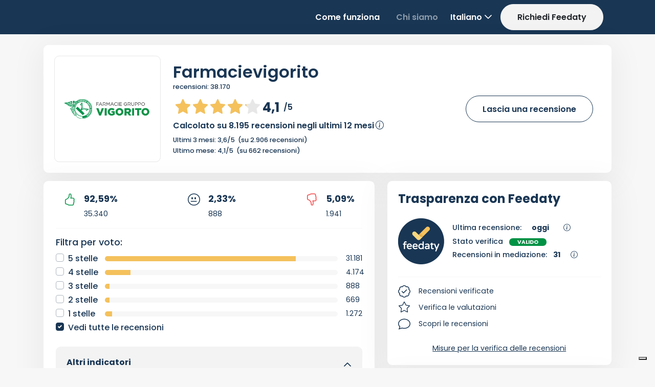

--- FILE ---
content_type: text/html
request_url: https://www.feedaty.com/getattachment/d8fe484f-bba5-4903-a257-22853df273d5/Farmacievigorito
body_size: 10380
content:
�PNG

   IHDR  '   Q   �V`)   sRGB ���   gAMA  ���a   tEXtSoftware Adobe ImageReadyq�e<  (�IDATx^��չ�7�I�kLbn>�㗛����k����X[4�DSl�����Q8���"X�b#�`�JQAA�׬��g�;{�;e6�g������5e�Z���z׻֔�s��������1��),(((�hLaAAAAGc



:SXPPP�ј�����vk���E?��8N�-.��k�xq��D�F��������_�2((��B�}����U.N(�������=KC{.�u�8�4d��Z��6����>�s�8M��?�}
kMa]��XePP��1�V��_�1T4	,�����߷t�M��~1�t֦�Z����[����#ww�;�}�m�+5���n�[�麶�_�|�J�)�����~GKy��|g
��º���ʠ���c
��
�b��Z�*%rt���FK1}�ֈ�n�[�p͏��v��,W�Ӎ�y����)�剛��o������"�4v�7�ɮ��ѕ����ۘ߹>?Q��+%uQ���1:�_u�*��|��&�2((��B�����'�5��3�Ks�g׽x/���C\��F���]ݜ����{˽��5��Q����L��t��O?qK?|�}��݆cd�/���U�M}�9�ٵG�-�Fc������>�R`G�XQ��Aº�\�1L�ՀVk����,���~�v���4��ꖕ����v�p���o�>Nt�![�)�<)�������K���$�Ƈo��^~½�������3��s���37i���?������n������I�o�ۋܠ[�t��;����uw��k�q}q��;����7�

:;��j@�ɗ�OE��,
�h��œb#��E�%�'����-��|s����/,"Y6n�;���pn�k������N}�*���e/�AOu#������ǄK�7wu�-x��{��������ݴ�Ϻ?��|W:�'�ة�����\�7����>9ѭֶ������^cĖ"zߙ��^PP�?�B������
�p���U���f��(t�PH���`��Q�`m���4����p�����=<�����7��=�h��H�������\�y�)w���J���-Aw�4`�)���.v���
��'�˟��n�7=���~s�;Vʏ�H�<r�����]��op���}?)��ڵ�q/m�[-��!��

�Sh5��n��GW:�Cy6�Ȣ�-��6*��4��/��=��L���ܹ�]�6�ӧn��i��sp��v�pөn��H�--5�~���q�>g��o?W�e���{���#w?��O�л/p������'���ݜe����K��S���ue���m��ukq��ҵ����/⦎�g��U�Sh5���(�V�n�N��y]D�B���U�{�X X"Q9�dǈsŬ�I���7��.�G�b����ܙ�ǻ�\�w�8J���.����Rs�SĞ�[n�c�J�_������K�4T缭t�&o�9b�[��=������}w�s�??os���ž�_T�&��T���t��"�h�U�Sh5 �5�/�|-���G�������G9������<��x:"�&~!�����KK�V��{Č[Bk��Œ���'~�Yt��6p#YS�/���]XS?{����;܏.?05X�A����ݾ�eQ�Z\��nmq��Ψ�u�2VtvL��N(���h"���N׋�:��B�%X�#�()|OL���{Bit�v��Ad7V�K��R�=�n+�f2�m��.����\���e�l�`(���#�j����ZR:ۗ�ly+��j:kSw�=���w���R�}o<٭~�����Or�;�|�u}�+
�7��ű� ��={N.�cK�$فI�|b_��b�X?��P�H�Y��om1BQUҾ�������Q��5G�����1U�YS����^�X���h�(��f�6�M��_�F��3�w�u���0[���T�U���$�9f	�U7�)T��
Z�`�S���r�)�!PF3]0��XTDQ?$�W	,'�1��������B( �sS�ouq���%�*8n�xE�p�xC]��ԍ�LVKE�7��M\��D+��t�m�E������e��#��<<�[�������Mjr������ڸ��c���:�YY���Vf+)?��k��$yP���r�lCA���c��T�iT�OSN���W�h�)�G>�{�3"/+I}ORN���J:���$}?;��E���&�����y{�S����2z/Ie�O\�zeV��|�ہ<Ȩd��za
�`^���w+�5���/�&�B["�{,|04Rd�K�(�-����:���}8�O�w��x#vޏ����YV#�X��I��+�ʛ�w�������>�w�>t�;v����|O�,}�];�>W����yM��d^���� U�����!��I�ĬȤ�؊�n��s�� i{p(�z�r��J�~,~S�QES��sEIrR���U9鰬��;)�z�H]�I"��=�3�L9��p3zl����L�:`��za
�`pcUDQ��ă�C�]3�ω���bsA��#n���XO�F:Z GqЕD�e�%�����Xf�(��ڄ6�#�=`f|&���	�s����G��|�yw���|�N�6������_�=��=^�Yu��P�U9��>+*z4I�X�I���p�oS������W:t��4}��Q�u$I������[9q>SqZ��(%^Ob�#�l꩜HA���i�)�'�g������Bk[u�^�°�4F�PRS�`�[AWK��C�>�#l�Q0�HX6�p����0��
zB`YyK��J��,k��ap(������cѵC�����b����8��>��榡u�����_����M�4dk7����(���_ս���.-�����ǃ�@ʪD>)�\���}<U����U�$�	����}���
,L��#O�|J��mn���J���;�sԬ�tH{�OJ���+�r�
'���S�=���~o=��f�0��ƃ���2L׋n>�h#��`d��$�A~�`4��&l�H'�	
���&�g]� '|�u��G� �gĪ^�d�-6�m,<�?Xc��5!��d�v�ف���7滻_��v�x�?�^���C	�|D�P������2�B��L����ڦZ2Ka�Y2)�s����t������(�P=G�z�w�܊EY��S�R�H䩸�6�2��:�?�!�;���rҦ~Q�WU��揁:@���A���s�S���|Zu�^��hÉ���v��i&�S��Gb$��n�!��^���h�, �8ѱ��C�E	����PHw��������e���g���^��r�q5ѥ����w�h�䃷�>���i�sO��by^:w[��(���-k�A��,'�1�$m��*�6}�Cc�"�����w�r^}ORN��dYSU[VRޕj9�/�WN<�����۫���+�ۑ�Q(�h�}�,�(,OB��e�S�h��XUG8A�X=,��(�"�S':��G��fPt^�aE��By!G��B�1R觶dA<T����@N�(ۗ��˅�w]KM}���Շ���Z���6ƭ{����{F�#�X�7�6�5fdr]�UY�b�UNT�h�����Y�E�hP$�h��A��RN���9��E�v���Iy릜H:��'���/I9����^IT9�%��,;��I�x�Qk����(KU�&%��|��Oy�c��za
}�� Nj����Y�2�V��߄����R��(�p���*bď㉇b�߱�����K����E�{ZH��%��s��	���󷏖��J�����E{��7��Μ>�-xg�{��n޲��z��u]Z����A�D��8����D��%�������A�6���_V$�ZK9UYM>I��8o�z�;鷐�J���)Q��$�TN$m�?���^�	E�$YU9�;���VR�Z�S�����l��Y/L�o40������#r��h�L�e�[�<����"�'��Rd2z�űt۰�������)K�X���>�Eǈ$�_>�}����7���9������k3����9�����Z�`���2�B�#�r��UX �}4�T�I2H��@^Q�r�wRj�Ү��9�R(�8>���gD^���YW�DҡU�'�{`����I��$JR��B�*e�y+]�M��{�%�r")����O�Z����ժ�������,��n4~,,*/�+���^�/M�s��[P$�Q�¡��,s*H��>�)�6
�/��]�{�ծ-�w�{����X�w���ָ`���:�=�a�]_��fd�
����$�O�~A��3�C"o���v�ʉƙ�XM?��i��v�y8_<_�rJ���O����^�8��$�Yʉ�	�Cq����g�?7eh��H���IYjRN$�Oz�em��za
}C��
�|�/�'��5�!���4V�ʁ)Qǵ�sb��U=ނ�H#]NF��	��q�[y�K�`�˰�����6��`w����<��L8ɕ�nG��$�ftvLa���a|��$`��81Q~��n�x�t�	�Ī��x��@N��^^p�sn�KW��o����l� 돳���O?tO.��]^:�W�υ�m�:
���°�-t�~&�÷���G��h��^��C��}c�
�k��~.�q
K�Xת��q^|at��_����4��A���0w��� ���7_vs�zՍ�q�+��1>6��`]n`�AAAg��VGp��~K�M7��rB���t������25?����n_���9Y����4��Bv���P���򶛆���k�ViȖ�t��ׄ�w��o��-X�[�@b����*���Ύ)�6��OB��/�H���_b�PNt�ǲ�
K�b��%�\�$�=�+F	�܃�wy�r���)��m:�w�S��[_��<z�[o����a�ѭ�/f9tfLa���%�r�;k�Ӆcm&��U!'a�`�����9���$^�bZHt밖�ÒC�� 5��YH���?+�͘��z�[��[���J�o4I�+x�U�Sodu��W&L!Aa��
q�[>�h(|Q(��������b�0!8�7�E��3z�3��%�����::�W�wo|�;填�_�]����]w���Xݼ��F���2((���x#�=2#���>���2��x���<a	Lf�^^	�>�I��e
�M�E�,����b�m~gX��˧Xtm�Six�OY[��L^?u�]Ck���ܗQL��\n�A^��i��>��2�ړ��T?�}�z�Vm/�0��� K�0Y������/��D'�r�m���ǰ;�E`)�X�`�V;���	Τb���$L�������U�E�?��~��Xny��to����E�s��|iߦޮt�&�4|{׭m�G8�x��PE8VLJ�*h/))o�yʁ��~vl_�0KfR���{D�����@�.%�q��.�0W�5E�+���	�cN}�'��|���b0�,��F�kz�V��Sm`u�ϗï�GX���˲Z��M���t�������^�d�U��@�<�Out�1j�(��b�1A��|�ÈR�~�d�o���B	&M����S<X{��PT���mVdAᇕ!�\V�����p�=�B�Y��P�ip��)po��Ѥ����&~[�\��;�=d�&��|���U������|���U�`
�`�	�4DV���Dl�� ���3�ı��V��q(+V��sK��Ɲ�bP�x�.���&���"$�{a�*,<b���L���5�5z<����j�)���5��A��ƹ_9'������_�o��)�y��C��kIM�� *x���J��Zy�N�c�b���ۥ��������V��`��:>/y��u\{�^M�P�UF9IV��j��,Laذ��&���h��Н�2����0�%ıQ����u�k���ނ�����e(Q���YU�
A��
�r�xO0-�A��4��|^����K>x�=�h�k~�F�����.M�	.e�L����c� J�Q|R�OֱP�P�]�r�>*v���I�+��o�\�d�_L%�*���]��j��4L!��`I�Ga�0g�.>&�Sk
��q�Ӹy��0�8��;��((,(���D��\?�+&�H����`�VM@y������7����pe�ƥ�>��{�z7c�`�^��ҽ]��u-�����*p�m�"x���:���h�&�$y=+v���>�X���'т2�./Uג�Õ�����j��$L�o\+ �����^��e�M,��
X(�}�3Y�hDw3�.��BW��N�b��qO8G�c��~(��9��U���rڱ{��O����/���jj{r�[c�.Kqѕ��*����q>Z�ڗ֥��$�U9��
����l5�$:Ƶ/�"p^�A�.��؍|�KE��$Y�o
��gE+��\�zla
���01د���:d�O��a�md���0��O�<��_����b��i@�H"��]}���󦙪g��z��:�n{qz��ܑ��r[\{����{N��FF[�2ȋ
;��VU|��/�2U�`I��`|�,M�
�%�|��ע�Y���dXi]ZHr[y!)�w&[�x*~��s?�d���H(?�X]��\�Ǥa
㍬����=8���=����/��o�%���㤎��C��	���o��Ε�޺�}V�RCs���G����c���unܬ���o��37e0��?�+B<�LT�"@R��م��唦�ؗ"�<4�ԡ��\�5 �:ڟfuB�b4�xL����]�������)�s���g>W�8�0���C�����X�K�w��s��|-��L|>ti�^y%A(�_�7X?�}�:WP��n�;�����W+�q���t�F>u�����w/��[k�.�[s?Va`��?Ye��
;��ꢥ�7��<W��6�&3_H�%TK�<����J���DU�����RNi�*������j�IP���j�FX��{+_C����x'�����"Yb��<�&QT���$i�	���\�:W�L<�Ks������G���>g����B7�	�4d+��d `��BRa�9��͗,�ҢeZ��UN5)��&��.�Q�4�QeEy<Y�)���*)����U'AyS��uLSmd+ �5��A8˞���2��_����5rVȳ�u��^e���Y�Z.�����m���QNgM�N~���Q�5���4|{F*�.�k='�T�i�t������F�}y�SZ�eU7M�Z�e��5]'-)b�8�RNV��D�}�y�u�+��ݑʩ��j�I��'��x^Smd+Ե��l�PL9a0֕_���g���@��'	��^���m������������A��0�rF�Ī�"�t޶w�r:Myy��r�G�I��t�/%��4%��|Ϋ��	���^�v����ʟ[XyBh�Xqh��(��J�!��)f�Lֱ!Yʩ��j�I��'�+���F�
��3Bg��D�~�J|~���0�o��fJ�z���%{�	s�Vӣ��?��,:W:gK��1=����G��M*�4Gf��Ϥ���������*w�H��-ʩ�X
;��$%�ؐB9�HlB�{b�H<樛 x�)!,2Y4O,bg)�$����WJgm2y�[Nףtn�IM�׷��������RSo��|�{B(�soѤBO�k�/�0��Rߠ�����s�J����UN5]'-)�R����g90��$�H�T�s��G��k<��)�����yr̩c*�WNXL�8�g��8�����-y9\�&T\%Q��Zihiܳ[s�`���3�	b�N�v�{n�K�����F�땏��1g����2�K4���m$ZF"��%:�}����	%h�UC��*���Բ*CMaF����$��#�SM�ժ������:&�)���$����Δ��8ƟD_��!��%mYQ�.�\i�}'^L��E�]Z��[:w����Z�����u�1MW>�;��v��kK�&p���4��O*���$2G��'�rJS6�A�Ѥ|I$��Ү��l}R�4p-�y�9��9�y�cW�r��Zu�/��Z��1��ѬX�����3U��tXJW�|̍��F��#�k����ʐ5̭sU���HD�U?��� \��y?��Sw�W��/�5��Y*�J�������2�K<���T,2}4ʓ��H�d�A�U�<�ʉ������VR��n.X�P+�yF���������cCR�Iyr?W�N*O�s���c
}�Y���a�1N��w��`� �}l��t�۵�� x2���`�u�*��4Gp%��S>����ݯ��?��]��]C�J9�Z�m���h�A^���Okq21�|��ʄY�I���`�%6P�K�׍+����L+E��cì����[ZT��=�����S�����g?&	Sm8+�r���kn�?C��o㫢{�j�y�8� �R��Q,�̮]w!�h�RS��Ny�*w���龹_�q���ւ`��n>ݕ���,�
��S��W��� /VRȚ%���բ��|_����Fx�؉�q�?�a��c�cL������,61K�:Z9���j�cSm8+�:Lȥ�2%��F�	:Z�7�|�%N�e~Y�:_z.�R��u\]�]���;�*��6�{v���E�����v���םCQL�um�K��i9Lv�8�Uy��*@� U��IIykj0�g�����ʓ,�G�^��F^�uo4Z+/P>IV]�*'���j��$La��$x�
��x#B��,k��8�!��&�Y{�(��l�j�I�,�UJp���W!����ٛ��䦠+��E{��[��s��bZ����?���?u��~'uoȼAF%��c�A^�!V1,jժ��h_Z�lU
�$y-�b��F~Oҽ�u�p�DR޺>W���a
����L�%�	?�=�A׊�&&㤎��*,�K�����9�`/+_��7�)��Rs�+�z�Nn���n푃�=��p�,}��P��.�����Qn��'����,c���*��$%U���\O�Q4)o���׫�ӅH�Sq�<�byF-�� I�du杖�d��r")]��Uw�0�VZɰ�?
�8'f�3�5��ŏS;��-��<�?��aQEϕV�m2U�����{��z?���}��Y���d1m2����g��>s�tw������=\�a�Yb��R� CW�:g�󯅴�J�XɅ٘��cǗ	�$&塁��K�1r͕S��^��kX�C��Ծ��w�^e�I�,�s��mL�ՀV2}�_S����V�(�X����3ݯ5J�Y�ғuΒ,=ō]		h��N{�7�y���ܲ��w�y՟�������}�������l�|�|i���*���%U�4�%�#�'�G�����`q��4��'��$�u�r����@��������V���R��'[�s��k-�B�u ,���Rp�#�O42�n�]A�_+�7 3��ԭ�WG7�X,��Z�xz�C�0x���mn̳���3��ͮ=����^�@���tQ�2��:w��TI�PU��;,������=���yqY)<�u��X�"�����ժ���Z�a��+P�
�NLm�Ge���(|R�ecԏn!]?���E�漎|�2"��H��E�����z�5�vp�>LKyr�o�V�������w&6[�W�U�Sh5�U �!��|��Y���M�*�`�B	���P,���WXU��6P�Q�/#vqmOL�l��%�������#�Š�=Ua�AAAg�Zh ���|���ϓ����XG8���ƺʥ�����R�ԒҰ^�F�� ��²����*���Ύ)��*��"�'��y����Q3�O.����]'�;qL�l�����$b�AAAg�Zh��2�W7%�*���bIK��`�2�0�9B!�F3�ʠ���c
�����#�EN���'�6k���S��%/'�k�(SR�kY�υU�Sh5�U��3y58kA�4�ŔG91���;�x�'0�!�&��

:;��j@_ X!7Q�t��p���eA�^�R\'m×D�ԟy,4V�����m0��ʠ���c
�����$&�����b�0�[�)�d���V@ �i�@	�C�M���y�@!�O�����{�XePP��1�V��B��f�úPD�� p��-�j�,pn�y�@�+�,~G<�9a�^XePP��1��),(((�hLaAAAAGc



:SXPPP�ј�����t4������cq��pT+f���    IEND�B`�